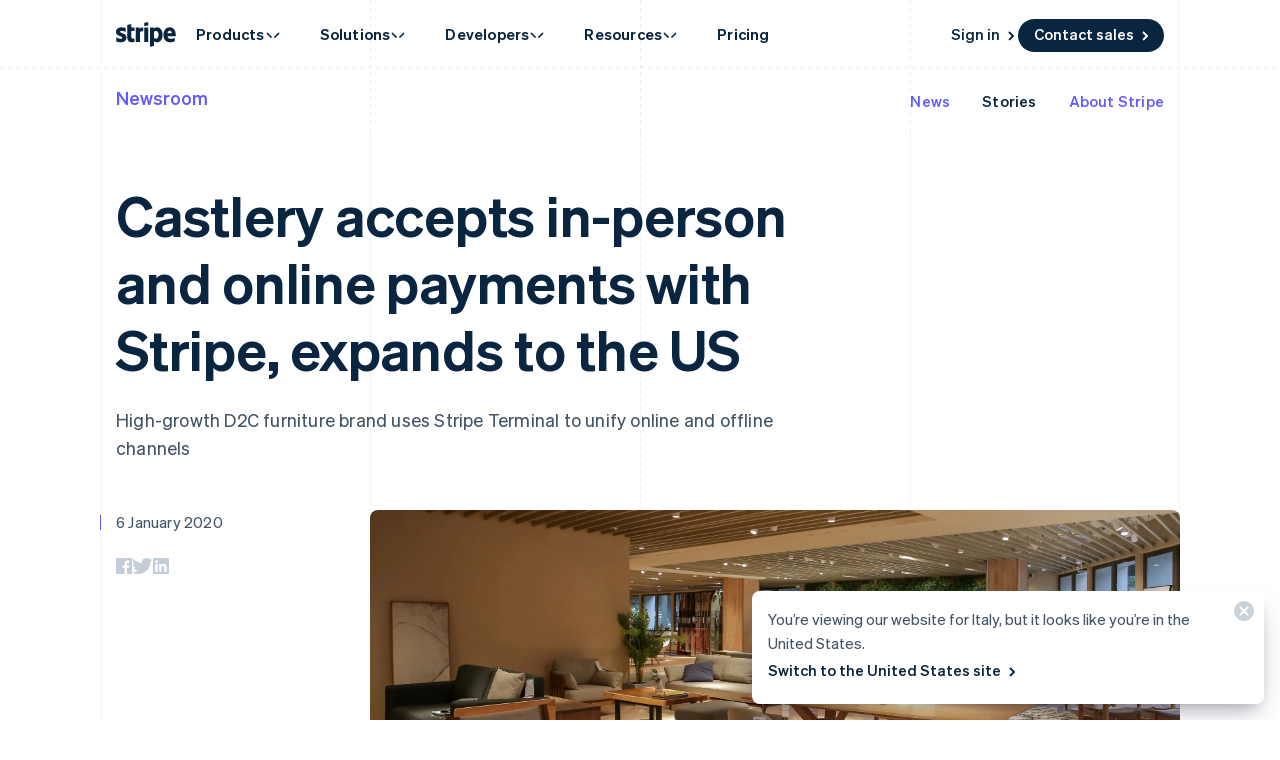

--- FILE ---
content_type: text/css; charset=utf-8
request_url: https://b.stripecdn.com/mkt-statics-srv/assets/v1-SiteNavItem-50fc52b6f593b7dd17e7.css
body_size: 628
content:
.SiteNavItem{--SiteNavItemBodyWhiteSpace:nowrap;--SiteNavItemBodyHyphens:none;--SiteNavItemBodyWordBreak:normal;--siteNavExternalIconMarginLeft:4px;--siteNavExternalIconMarginBottom:2px;margin-left:calc(var(--siteNavIconSize) + var(--siteNavIconSpacingRight));font:var(--siteNavItemFont,var(--fontWeightNormal) 14px/1.428571429 var(--fontFamily));letter-spacing:.2px}.SiteNavItem--hasIcon{margin-left:0}.SiteNavItem__link{display:inline-flex;color:#0a2540;outline:none}.keyboard-navigation .SiteNavItem__link:focus{box-shadow:var(--focusBoxShadow);border-radius:2px}.SiteNavList--iconSizeMedium .SiteNavItem__link{align-items:start}.SiteNavList--iconSizeLarge .SiteNavItem__link{align-items:center}@media (min-width:900px){.SiteNavList--iconSizeLarge .SiteNavItem__link{align-items:start}}.SiteNavList--iconSizeXLarge .SiteNavItem__link{align-items:center}@media (max-width:899px){.SiteNavItem__link{padding:var(--siteNavItemLinkPadding,6px)}}.SiteNavItem__iconContainer{--iconLightColor:#88add2;--iconDarkColor:#0a2540;--iconKnockoutColor:#fff;flex:0 0 auto;width:var(--siteNavIconSize);height:var(--siteNavIconSize);margin-top:var(--siteNavIconSpacingTop);margin-right:var(--siteNavIconSpacingRight)}.SiteNavItem__iconContainer svg{width:inherit;height:inherit;vertical-align:top}.SiteNavItem__iconContainer circle,.SiteNavItem__iconContainer path,.SiteNavItem__iconContainer rect{transition:var(--hoverTransition);transition-property:fill,stroke}.SiteNavList--iconSizeNormal .SiteNavItem__iconContainer{margin-top:3px}.SiteNavItem__link:hover .SiteNavItem__iconContainer{--iconLightColor:initial;--iconDarkColor:initial;--iconKnockoutColor:initial}.SiteNavItem__basicIcon.BasicIcon{--basicIconColor:var(--iconLightColor,var(--iconHoverLightColor,#0a2540))}.SiteNavItem__externalIcon{--siteNavIconSize:10px;--iconLightColor:#727f96;flex:0 0 auto;width:var(--siteNavIconSize);height:var(--siteNavIconSize);margin:0 0 var(--siteNavExternalIconMarginBottom) var(--siteNavExternalIconMarginLeft);vertical-align:middle}.SiteNavItem__externalIcon path{transition:var(--hoverTransition);transition-property:fill,stroke}.SiteNavItem__link:hover .SiteNavItem__externalIcon{--iconLightColor:initial}.SiteNavItem__label{color:inherit;line-height:var(--siteNavIconLabelLineHeight,inherit)}.SiteNavItem--hasIcon .SiteNavItem__label{font-weight:var(--fontWeightSemibold)}.SiteNavItem--hasNoIcon.SiteNavItem--hasNoBody .SiteNavItem__label{transition:var(--hoverTransition);transition-property:opacity;opacity:.8}.SiteNavItem--hasNoIcon.SiteNavItem--hasNoBody .SiteNavItem__link:hover .SiteNavItem__label{opacity:1}html[lang^=ja] .SiteNavItem__label{--fontWeightSemibold:425}.SiteNavItem__arrow.HoverArrow{transition:var(--hoverTransition);transition-property:opacity}.SiteNavItem--isArrowHidden .SiteNavItem__arrow.HoverArrow{opacity:0}@media (max-width:899px){.SiteNavItem--isArrowHidden .SiteNavItem__arrow.HoverArrow{display:none}}.SiteNavItem__link:hover .SiteNavItem__arrow.HoverArrow{opacity:1}@media (min-width:900px){.SiteNavItem--hasNoBody.SiteNavItem--isArrowHidden .SiteNavItem__arrow.HoverArrow{display:none}}.SiteNavItem__body{color:inherit;line-height:var(--siteNavIconBodyLineHeight,inherit);opacity:.6;position:relative;transition:var(--hoverTransition);transition-property:opacity;white-space:var(--SiteNavItemBodyWhiteSpace);word-break:var(--SiteNavItemBodyWordBreak);-webkit-hyphens:var(--SiteNavItemBodyHyphens);hyphens:var(--SiteNavItemBodyHyphens)}.SiteNavItem__link:hover .SiteNavItem__body{opacity:1}@media (max-width:899px){.SiteNavItem__body{display:var(--siteNavItemBodyDisplay,none)}}

--- FILE ---
content_type: text/css; charset=utf-8
request_url: https://b.stripecdn.com/mkt-statics-srv/assets/v1-BreadcrumbNavItem-25fa69fe97ba31f1cf82.css
body_size: -299
content:
.BreadcrumbNavItem{position:relative}.BreadcrumbNavItem+.BreadcrumbNavItem:before{content:"/";color:#c2ccd9;font:inherit;position:relative;margin:0 6px 0 10px}html[lang^=ja] .BreadcrumbNavItem .Link{font-weight:600;font-variation-settings:"wght" 425}.BreadcrumbNavItem--isDisabled{pointer-events:none}.BreadcrumbNavItem--isActive .BreadcrumbNavItem__link{color:var(--titleColor)}.BreadcrumbNavItem__badge{margin-left:8px;transform:translateY(-1px)}

--- FILE ---
content_type: text/css; charset=utf-8
request_url: https://b.stripecdn.com/mkt-statics-srv/assets/v1-ProductNavItem-92a169e7b4abf6bfc31e.css
body_size: -257
content:
.ProductNavItem{display:inline-block;padding:0 8px;list-style:none;font:var(--fontWeightNormal) 15px/1.6 var(--fontFamily);letter-spacing:.2px;white-space:nowrap}@media (min-width:600px){.ProductNavItem{padding:0 16px}}.ProductNavItem:first-of-type{padding-left:0}.ProductNavItem:last-of-type{padding-right:0}html[lang^=ja] .ProductNavItem .Link{font-weight:600;font-variation-settings:"wght" 425}.ProductNavItem--isActive{--linkColor:var(--navColor);--linkHoverOpacity:0.6}

--- FILE ---
content_type: text/css; charset=utf-8
request_url: https://b.stripecdn.com/mkt-statics-srv/assets/v1-HorizontalOverflowContainer-0b85e8f46a0db21a6ef9.css
body_size: -217
content:
.HorizontalOverflowContainer{--trackHeight:auto;--maskSpacing:16px;display:flex;align-items:center;overflow:hidden;-webkit-mask-image:linear-gradient(90deg,transparent,#000 var(--maskSpacing),#000 calc(100% - var(--maskSpacing)),transparent);mask-image:linear-gradient(90deg,transparent,#000 var(--maskSpacing),#000 calc(100% - var(--maskSpacing)),transparent)}@media (max-width:449px){.HorizontalOverflowContainer--isDisabledOnMobile{--horizontalOverflowSpacing:0!important;-webkit-mask-image:none;mask-image:none}}.HorizontalOverflowContainer__track{display:flex;overflow:auto;-webkit-overflow-scrolling:touch;position:relative;height:var(--trackHeight);scrollbar-width:none}.HorizontalOverflowContainer__track::-webkit-scrollbar{display:none}.HorizontalOverflowContainer__items{display:flex;position:relative;padding:0 var(--horizontalOverflowSpacing,20px)}

--- FILE ---
content_type: text/css; charset=utf-8
request_url: https://b.stripecdn.com/mkt-statics-srv/assets/v1-SocialLogo-72c256694aaf10de8d85.css
body_size: -390
content:
.SocialLogo{fill:var(--socialLogoColor);transition:fill var(--hoverTransition)}.SocialLogo:hover{fill:var(--socialLogoHoverColor)}

--- FILE ---
content_type: text/css; charset=utf-8
request_url: https://b.stripecdn.com/mkt-statics-srv/assets/v1-StorySideBySide-b3255cc671f53af7bdc1.css
body_size: -377
content:
.NewsroomStorySideBySide__card.Card{height:100%}